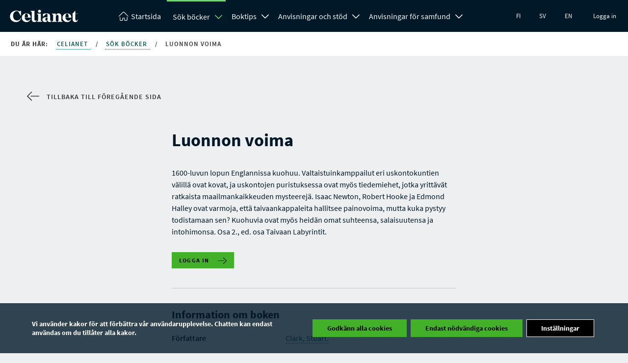

--- FILE ---
content_type: text/html; charset=UTF-8
request_url: https://www.celianet.fi/sv/work/338027
body_size: 16755
content:
<!DOCTYPE html>
<html class="no-js" lang="sv">
<head>
	<meta charset="UTF-8">
			<title>Luonnon voima </title>
		<meta name="viewport" content="width=device-width" />
	<meta http-equiv="X-UA-Compatible" content="IE=edge">
			<link rel="shortcut icon" href="https://www.celianet.fi/content/uploads/2019/09/favicon.png" />
		<meta name='robots' content='index, follow, max-image-preview:large, max-snippet:-1, max-video-preview:-1' />

	<!-- This site is optimized with the Yoast SEO plugin v26.5 - https://yoast.com/wordpress/plugins/seo/ -->
	<meta property="og:locale" content="sv_SE" />
	<meta property="og:type" content="website" />
	<meta property="og:site_name" content="Celianet" />
	<script type="application/ld+json" class="yoast-schema-graph">{"@context":"https://schema.org","@graph":[{"@type":"WebSite","@id":"https://www.celianet.fi/sv/#website","url":"https://www.celianet.fi/sv/","name":"Celianet.fi","description":"Låna och lyssna på talböcker","publisher":{"@id":"https://www.celianet.fi/sv/#organization"},"potentialAction":[{"@type":"SearchAction","target":{"@type":"EntryPoint","urlTemplate":"https://www.celianet.fi/sv/?s={search_term_string}"},"query-input":{"@type":"PropertyValueSpecification","valueRequired":true,"valueName":"search_term_string"}}],"inLanguage":"sv-SE"},{"@type":"Organization","@id":"https://www.celianet.fi/sv/#organization","name":"Saavutettavuuskirjasto Celia","url":"https://www.celianet.fi/sv/","logo":{"@type":"ImageObject","inLanguage":"sv-SE","@id":"https://www.celianet.fi/sv/#/schema/logo/image/","url":"https://www.celianet.fi/content/uploads/2022/12/uusi_logo_sivustolle.png","contentUrl":"https://www.celianet.fi/content/uploads/2022/12/uusi_logo_sivustolle.png","width":708,"height":1000,"caption":"Saavutettavuuskirjasto Celia"},"image":{"@id":"https://www.celianet.fi/sv/#/schema/logo/image/"}}]}</script>
	<!-- / Yoast SEO plugin. -->


<style id='wp-img-auto-sizes-contain-inline-css' type='text/css'>
img:is([sizes=auto i],[sizes^="auto," i]){contain-intrinsic-size:3000px 1500px}
/*# sourceURL=wp-img-auto-sizes-contain-inline-css */
</style>
<link rel='stylesheet' id='style-css' href='https://www.celianet.fi/content/themes/gwwp-celia-kl/style.css?ver=1221067082' type='text/css' media='all' />
<style id='wp-block-library-inline-css' type='text/css'>
:root{--wp-block-synced-color:#7a00df;--wp-block-synced-color--rgb:122,0,223;--wp-bound-block-color:var(--wp-block-synced-color);--wp-editor-canvas-background:#ddd;--wp-admin-theme-color:#007cba;--wp-admin-theme-color--rgb:0,124,186;--wp-admin-theme-color-darker-10:#006ba1;--wp-admin-theme-color-darker-10--rgb:0,107,160.5;--wp-admin-theme-color-darker-20:#005a87;--wp-admin-theme-color-darker-20--rgb:0,90,135;--wp-admin-border-width-focus:2px}@media (min-resolution:192dpi){:root{--wp-admin-border-width-focus:1.5px}}.wp-element-button{cursor:pointer}:root .has-very-light-gray-background-color{background-color:#eee}:root .has-very-dark-gray-background-color{background-color:#313131}:root .has-very-light-gray-color{color:#eee}:root .has-very-dark-gray-color{color:#313131}:root .has-vivid-green-cyan-to-vivid-cyan-blue-gradient-background{background:linear-gradient(135deg,#00d084,#0693e3)}:root .has-purple-crush-gradient-background{background:linear-gradient(135deg,#34e2e4,#4721fb 50%,#ab1dfe)}:root .has-hazy-dawn-gradient-background{background:linear-gradient(135deg,#faaca8,#dad0ec)}:root .has-subdued-olive-gradient-background{background:linear-gradient(135deg,#fafae1,#67a671)}:root .has-atomic-cream-gradient-background{background:linear-gradient(135deg,#fdd79a,#004a59)}:root .has-nightshade-gradient-background{background:linear-gradient(135deg,#330968,#31cdcf)}:root .has-midnight-gradient-background{background:linear-gradient(135deg,#020381,#2874fc)}:root{--wp--preset--font-size--normal:16px;--wp--preset--font-size--huge:42px}.has-regular-font-size{font-size:1em}.has-larger-font-size{font-size:2.625em}.has-normal-font-size{font-size:var(--wp--preset--font-size--normal)}.has-huge-font-size{font-size:var(--wp--preset--font-size--huge)}.has-text-align-center{text-align:center}.has-text-align-left{text-align:left}.has-text-align-right{text-align:right}.has-fit-text{white-space:nowrap!important}#end-resizable-editor-section{display:none}.aligncenter{clear:both}.items-justified-left{justify-content:flex-start}.items-justified-center{justify-content:center}.items-justified-right{justify-content:flex-end}.items-justified-space-between{justify-content:space-between}.screen-reader-text{border:0;clip-path:inset(50%);height:1px;margin:-1px;overflow:hidden;padding:0;position:absolute;width:1px;word-wrap:normal!important}.screen-reader-text:focus{background-color:#ddd;clip-path:none;color:#444;display:block;font-size:1em;height:auto;left:5px;line-height:normal;padding:15px 23px 14px;text-decoration:none;top:5px;width:auto;z-index:100000}html :where(.has-border-color){border-style:solid}html :where([style*=border-top-color]){border-top-style:solid}html :where([style*=border-right-color]){border-right-style:solid}html :where([style*=border-bottom-color]){border-bottom-style:solid}html :where([style*=border-left-color]){border-left-style:solid}html :where([style*=border-width]){border-style:solid}html :where([style*=border-top-width]){border-top-style:solid}html :where([style*=border-right-width]){border-right-style:solid}html :where([style*=border-bottom-width]){border-bottom-style:solid}html :where([style*=border-left-width]){border-left-style:solid}html :where(img[class*=wp-image-]){height:auto;max-width:100%}:where(figure){margin:0 0 1em}html :where(.is-position-sticky){--wp-admin--admin-bar--position-offset:var(--wp-admin--admin-bar--height,0px)}@media screen and (max-width:600px){html :where(.is-position-sticky){--wp-admin--admin-bar--position-offset:0px}}

/*# sourceURL=wp-block-library-inline-css */
</style><style id='global-styles-inline-css' type='text/css'>
:root{--wp--preset--aspect-ratio--square: 1;--wp--preset--aspect-ratio--4-3: 4/3;--wp--preset--aspect-ratio--3-4: 3/4;--wp--preset--aspect-ratio--3-2: 3/2;--wp--preset--aspect-ratio--2-3: 2/3;--wp--preset--aspect-ratio--16-9: 16/9;--wp--preset--aspect-ratio--9-16: 9/16;--wp--preset--color--black: #000000;--wp--preset--color--cyan-bluish-gray: #abb8c3;--wp--preset--color--white: #ffffff;--wp--preset--color--pale-pink: #f78da7;--wp--preset--color--vivid-red: #cf2e2e;--wp--preset--color--luminous-vivid-orange: #ff6900;--wp--preset--color--luminous-vivid-amber: #fcb900;--wp--preset--color--light-green-cyan: #7bdcb5;--wp--preset--color--vivid-green-cyan: #00d084;--wp--preset--color--pale-cyan-blue: #8ed1fc;--wp--preset--color--vivid-cyan-blue: #0693e3;--wp--preset--color--vivid-purple: #9b51e0;--wp--preset--gradient--vivid-cyan-blue-to-vivid-purple: linear-gradient(135deg,rgb(6,147,227) 0%,rgb(155,81,224) 100%);--wp--preset--gradient--light-green-cyan-to-vivid-green-cyan: linear-gradient(135deg,rgb(122,220,180) 0%,rgb(0,208,130) 100%);--wp--preset--gradient--luminous-vivid-amber-to-luminous-vivid-orange: linear-gradient(135deg,rgb(252,185,0) 0%,rgb(255,105,0) 100%);--wp--preset--gradient--luminous-vivid-orange-to-vivid-red: linear-gradient(135deg,rgb(255,105,0) 0%,rgb(207,46,46) 100%);--wp--preset--gradient--very-light-gray-to-cyan-bluish-gray: linear-gradient(135deg,rgb(238,238,238) 0%,rgb(169,184,195) 100%);--wp--preset--gradient--cool-to-warm-spectrum: linear-gradient(135deg,rgb(74,234,220) 0%,rgb(151,120,209) 20%,rgb(207,42,186) 40%,rgb(238,44,130) 60%,rgb(251,105,98) 80%,rgb(254,248,76) 100%);--wp--preset--gradient--blush-light-purple: linear-gradient(135deg,rgb(255,206,236) 0%,rgb(152,150,240) 100%);--wp--preset--gradient--blush-bordeaux: linear-gradient(135deg,rgb(254,205,165) 0%,rgb(254,45,45) 50%,rgb(107,0,62) 100%);--wp--preset--gradient--luminous-dusk: linear-gradient(135deg,rgb(255,203,112) 0%,rgb(199,81,192) 50%,rgb(65,88,208) 100%);--wp--preset--gradient--pale-ocean: linear-gradient(135deg,rgb(255,245,203) 0%,rgb(182,227,212) 50%,rgb(51,167,181) 100%);--wp--preset--gradient--electric-grass: linear-gradient(135deg,rgb(202,248,128) 0%,rgb(113,206,126) 100%);--wp--preset--gradient--midnight: linear-gradient(135deg,rgb(2,3,129) 0%,rgb(40,116,252) 100%);--wp--preset--font-size--small: 13px;--wp--preset--font-size--medium: 20px;--wp--preset--font-size--large: 36px;--wp--preset--font-size--x-large: 42px;--wp--preset--spacing--20: 0.44rem;--wp--preset--spacing--30: 0.67rem;--wp--preset--spacing--40: 1rem;--wp--preset--spacing--50: 1.5rem;--wp--preset--spacing--60: 2.25rem;--wp--preset--spacing--70: 3.38rem;--wp--preset--spacing--80: 5.06rem;--wp--preset--shadow--natural: 6px 6px 9px rgba(0, 0, 0, 0.2);--wp--preset--shadow--deep: 12px 12px 50px rgba(0, 0, 0, 0.4);--wp--preset--shadow--sharp: 6px 6px 0px rgba(0, 0, 0, 0.2);--wp--preset--shadow--outlined: 6px 6px 0px -3px rgb(255, 255, 255), 6px 6px rgb(0, 0, 0);--wp--preset--shadow--crisp: 6px 6px 0px rgb(0, 0, 0);}:where(.is-layout-flex){gap: 0.5em;}:where(.is-layout-grid){gap: 0.5em;}body .is-layout-flex{display: flex;}.is-layout-flex{flex-wrap: wrap;align-items: center;}.is-layout-flex > :is(*, div){margin: 0;}body .is-layout-grid{display: grid;}.is-layout-grid > :is(*, div){margin: 0;}:where(.wp-block-columns.is-layout-flex){gap: 2em;}:where(.wp-block-columns.is-layout-grid){gap: 2em;}:where(.wp-block-post-template.is-layout-flex){gap: 1.25em;}:where(.wp-block-post-template.is-layout-grid){gap: 1.25em;}.has-black-color{color: var(--wp--preset--color--black) !important;}.has-cyan-bluish-gray-color{color: var(--wp--preset--color--cyan-bluish-gray) !important;}.has-white-color{color: var(--wp--preset--color--white) !important;}.has-pale-pink-color{color: var(--wp--preset--color--pale-pink) !important;}.has-vivid-red-color{color: var(--wp--preset--color--vivid-red) !important;}.has-luminous-vivid-orange-color{color: var(--wp--preset--color--luminous-vivid-orange) !important;}.has-luminous-vivid-amber-color{color: var(--wp--preset--color--luminous-vivid-amber) !important;}.has-light-green-cyan-color{color: var(--wp--preset--color--light-green-cyan) !important;}.has-vivid-green-cyan-color{color: var(--wp--preset--color--vivid-green-cyan) !important;}.has-pale-cyan-blue-color{color: var(--wp--preset--color--pale-cyan-blue) !important;}.has-vivid-cyan-blue-color{color: var(--wp--preset--color--vivid-cyan-blue) !important;}.has-vivid-purple-color{color: var(--wp--preset--color--vivid-purple) !important;}.has-black-background-color{background-color: var(--wp--preset--color--black) !important;}.has-cyan-bluish-gray-background-color{background-color: var(--wp--preset--color--cyan-bluish-gray) !important;}.has-white-background-color{background-color: var(--wp--preset--color--white) !important;}.has-pale-pink-background-color{background-color: var(--wp--preset--color--pale-pink) !important;}.has-vivid-red-background-color{background-color: var(--wp--preset--color--vivid-red) !important;}.has-luminous-vivid-orange-background-color{background-color: var(--wp--preset--color--luminous-vivid-orange) !important;}.has-luminous-vivid-amber-background-color{background-color: var(--wp--preset--color--luminous-vivid-amber) !important;}.has-light-green-cyan-background-color{background-color: var(--wp--preset--color--light-green-cyan) !important;}.has-vivid-green-cyan-background-color{background-color: var(--wp--preset--color--vivid-green-cyan) !important;}.has-pale-cyan-blue-background-color{background-color: var(--wp--preset--color--pale-cyan-blue) !important;}.has-vivid-cyan-blue-background-color{background-color: var(--wp--preset--color--vivid-cyan-blue) !important;}.has-vivid-purple-background-color{background-color: var(--wp--preset--color--vivid-purple) !important;}.has-black-border-color{border-color: var(--wp--preset--color--black) !important;}.has-cyan-bluish-gray-border-color{border-color: var(--wp--preset--color--cyan-bluish-gray) !important;}.has-white-border-color{border-color: var(--wp--preset--color--white) !important;}.has-pale-pink-border-color{border-color: var(--wp--preset--color--pale-pink) !important;}.has-vivid-red-border-color{border-color: var(--wp--preset--color--vivid-red) !important;}.has-luminous-vivid-orange-border-color{border-color: var(--wp--preset--color--luminous-vivid-orange) !important;}.has-luminous-vivid-amber-border-color{border-color: var(--wp--preset--color--luminous-vivid-amber) !important;}.has-light-green-cyan-border-color{border-color: var(--wp--preset--color--light-green-cyan) !important;}.has-vivid-green-cyan-border-color{border-color: var(--wp--preset--color--vivid-green-cyan) !important;}.has-pale-cyan-blue-border-color{border-color: var(--wp--preset--color--pale-cyan-blue) !important;}.has-vivid-cyan-blue-border-color{border-color: var(--wp--preset--color--vivid-cyan-blue) !important;}.has-vivid-purple-border-color{border-color: var(--wp--preset--color--vivid-purple) !important;}.has-vivid-cyan-blue-to-vivid-purple-gradient-background{background: var(--wp--preset--gradient--vivid-cyan-blue-to-vivid-purple) !important;}.has-light-green-cyan-to-vivid-green-cyan-gradient-background{background: var(--wp--preset--gradient--light-green-cyan-to-vivid-green-cyan) !important;}.has-luminous-vivid-amber-to-luminous-vivid-orange-gradient-background{background: var(--wp--preset--gradient--luminous-vivid-amber-to-luminous-vivid-orange) !important;}.has-luminous-vivid-orange-to-vivid-red-gradient-background{background: var(--wp--preset--gradient--luminous-vivid-orange-to-vivid-red) !important;}.has-very-light-gray-to-cyan-bluish-gray-gradient-background{background: var(--wp--preset--gradient--very-light-gray-to-cyan-bluish-gray) !important;}.has-cool-to-warm-spectrum-gradient-background{background: var(--wp--preset--gradient--cool-to-warm-spectrum) !important;}.has-blush-light-purple-gradient-background{background: var(--wp--preset--gradient--blush-light-purple) !important;}.has-blush-bordeaux-gradient-background{background: var(--wp--preset--gradient--blush-bordeaux) !important;}.has-luminous-dusk-gradient-background{background: var(--wp--preset--gradient--luminous-dusk) !important;}.has-pale-ocean-gradient-background{background: var(--wp--preset--gradient--pale-ocean) !important;}.has-electric-grass-gradient-background{background: var(--wp--preset--gradient--electric-grass) !important;}.has-midnight-gradient-background{background: var(--wp--preset--gradient--midnight) !important;}.has-small-font-size{font-size: var(--wp--preset--font-size--small) !important;}.has-medium-font-size{font-size: var(--wp--preset--font-size--medium) !important;}.has-large-font-size{font-size: var(--wp--preset--font-size--large) !important;}.has-x-large-font-size{font-size: var(--wp--preset--font-size--x-large) !important;}
/*# sourceURL=global-styles-inline-css */
</style>

<style id='classic-theme-styles-inline-css' type='text/css'>
/*! This file is auto-generated */
.wp-block-button__link{color:#fff;background-color:#32373c;border-radius:9999px;box-shadow:none;text-decoration:none;padding:calc(.667em + 2px) calc(1.333em + 2px);font-size:1.125em}.wp-block-file__button{background:#32373c;color:#fff;text-decoration:none}
/*# sourceURL=/wp-includes/css/classic-themes.min.css */
</style>
<link rel='stylesheet' id='moove_gdpr_frontend-css' href='https://www.celianet.fi/content/plugins/gdpr-cookie-compliance/dist/styles/gdpr-main.css?ver=5.0.9' type='text/css' media='all' />
<style id='moove_gdpr_frontend-inline-css' type='text/css'>
#moove_gdpr_cookie_modal,#moove_gdpr_cookie_info_bar,.gdpr_cookie_settings_shortcode_content{font-family:&#039;Nunito&#039;,sans-serif}#moove_gdpr_save_popup_settings_button{background-color:#373737;color:#fff}#moove_gdpr_save_popup_settings_button:hover{background-color:#000}#moove_gdpr_cookie_info_bar .moove-gdpr-info-bar-container .moove-gdpr-info-bar-content a.mgbutton,#moove_gdpr_cookie_info_bar .moove-gdpr-info-bar-container .moove-gdpr-info-bar-content button.mgbutton{background-color:#43b02a}#moove_gdpr_cookie_modal .moove-gdpr-modal-content .moove-gdpr-modal-footer-content .moove-gdpr-button-holder a.mgbutton,#moove_gdpr_cookie_modal .moove-gdpr-modal-content .moove-gdpr-modal-footer-content .moove-gdpr-button-holder button.mgbutton,.gdpr_cookie_settings_shortcode_content .gdpr-shr-button.button-green{background-color:#43b02a;border-color:#43b02a}#moove_gdpr_cookie_modal .moove-gdpr-modal-content .moove-gdpr-modal-footer-content .moove-gdpr-button-holder a.mgbutton:hover,#moove_gdpr_cookie_modal .moove-gdpr-modal-content .moove-gdpr-modal-footer-content .moove-gdpr-button-holder button.mgbutton:hover,.gdpr_cookie_settings_shortcode_content .gdpr-shr-button.button-green:hover{background-color:#fff;color:#43b02a}#moove_gdpr_cookie_modal .moove-gdpr-modal-content .moove-gdpr-modal-close i,#moove_gdpr_cookie_modal .moove-gdpr-modal-content .moove-gdpr-modal-close span.gdpr-icon{background-color:#43b02a;border:1px solid #43b02a}#moove_gdpr_cookie_info_bar span.moove-gdpr-infobar-allow-all.focus-g,#moove_gdpr_cookie_info_bar span.moove-gdpr-infobar-allow-all:focus,#moove_gdpr_cookie_info_bar button.moove-gdpr-infobar-allow-all.focus-g,#moove_gdpr_cookie_info_bar button.moove-gdpr-infobar-allow-all:focus,#moove_gdpr_cookie_info_bar span.moove-gdpr-infobar-reject-btn.focus-g,#moove_gdpr_cookie_info_bar span.moove-gdpr-infobar-reject-btn:focus,#moove_gdpr_cookie_info_bar button.moove-gdpr-infobar-reject-btn.focus-g,#moove_gdpr_cookie_info_bar button.moove-gdpr-infobar-reject-btn:focus,#moove_gdpr_cookie_info_bar span.change-settings-button.focus-g,#moove_gdpr_cookie_info_bar span.change-settings-button:focus,#moove_gdpr_cookie_info_bar button.change-settings-button.focus-g,#moove_gdpr_cookie_info_bar button.change-settings-button:focus{-webkit-box-shadow:0 0 1px 3px #43b02a;-moz-box-shadow:0 0 1px 3px #43b02a;box-shadow:0 0 1px 3px #43b02a}#moove_gdpr_cookie_modal .moove-gdpr-modal-content .moove-gdpr-modal-close i:hover,#moove_gdpr_cookie_modal .moove-gdpr-modal-content .moove-gdpr-modal-close span.gdpr-icon:hover,#moove_gdpr_cookie_info_bar span[data-href]>u.change-settings-button{color:#43b02a}#moove_gdpr_cookie_modal .moove-gdpr-modal-content .moove-gdpr-modal-left-content #moove-gdpr-menu li.menu-item-selected a span.gdpr-icon,#moove_gdpr_cookie_modal .moove-gdpr-modal-content .moove-gdpr-modal-left-content #moove-gdpr-menu li.menu-item-selected button span.gdpr-icon{color:inherit}#moove_gdpr_cookie_modal .moove-gdpr-modal-content .moove-gdpr-modal-left-content #moove-gdpr-menu li a span.gdpr-icon,#moove_gdpr_cookie_modal .moove-gdpr-modal-content .moove-gdpr-modal-left-content #moove-gdpr-menu li button span.gdpr-icon{color:inherit}#moove_gdpr_cookie_modal .gdpr-acc-link{line-height:0;font-size:0;color:transparent;position:absolute}#moove_gdpr_cookie_modal .moove-gdpr-modal-content .moove-gdpr-modal-close:hover i,#moove_gdpr_cookie_modal .moove-gdpr-modal-content .moove-gdpr-modal-left-content #moove-gdpr-menu li a,#moove_gdpr_cookie_modal .moove-gdpr-modal-content .moove-gdpr-modal-left-content #moove-gdpr-menu li button,#moove_gdpr_cookie_modal .moove-gdpr-modal-content .moove-gdpr-modal-left-content #moove-gdpr-menu li button i,#moove_gdpr_cookie_modal .moove-gdpr-modal-content .moove-gdpr-modal-left-content #moove-gdpr-menu li a i,#moove_gdpr_cookie_modal .moove-gdpr-modal-content .moove-gdpr-tab-main .moove-gdpr-tab-main-content a:hover,#moove_gdpr_cookie_info_bar.moove-gdpr-dark-scheme .moove-gdpr-info-bar-container .moove-gdpr-info-bar-content a.mgbutton:hover,#moove_gdpr_cookie_info_bar.moove-gdpr-dark-scheme .moove-gdpr-info-bar-container .moove-gdpr-info-bar-content button.mgbutton:hover,#moove_gdpr_cookie_info_bar.moove-gdpr-dark-scheme .moove-gdpr-info-bar-container .moove-gdpr-info-bar-content a:hover,#moove_gdpr_cookie_info_bar.moove-gdpr-dark-scheme .moove-gdpr-info-bar-container .moove-gdpr-info-bar-content button:hover,#moove_gdpr_cookie_info_bar.moove-gdpr-dark-scheme .moove-gdpr-info-bar-container .moove-gdpr-info-bar-content span.change-settings-button:hover,#moove_gdpr_cookie_info_bar.moove-gdpr-dark-scheme .moove-gdpr-info-bar-container .moove-gdpr-info-bar-content button.change-settings-button:hover,#moove_gdpr_cookie_info_bar.moove-gdpr-dark-scheme .moove-gdpr-info-bar-container .moove-gdpr-info-bar-content u.change-settings-button:hover,#moove_gdpr_cookie_info_bar span[data-href]>u.change-settings-button,#moove_gdpr_cookie_info_bar.moove-gdpr-dark-scheme .moove-gdpr-info-bar-container .moove-gdpr-info-bar-content a.mgbutton.focus-g,#moove_gdpr_cookie_info_bar.moove-gdpr-dark-scheme .moove-gdpr-info-bar-container .moove-gdpr-info-bar-content button.mgbutton.focus-g,#moove_gdpr_cookie_info_bar.moove-gdpr-dark-scheme .moove-gdpr-info-bar-container .moove-gdpr-info-bar-content a.focus-g,#moove_gdpr_cookie_info_bar.moove-gdpr-dark-scheme .moove-gdpr-info-bar-container .moove-gdpr-info-bar-content button.focus-g,#moove_gdpr_cookie_info_bar.moove-gdpr-dark-scheme .moove-gdpr-info-bar-container .moove-gdpr-info-bar-content a.mgbutton:focus,#moove_gdpr_cookie_info_bar.moove-gdpr-dark-scheme .moove-gdpr-info-bar-container .moove-gdpr-info-bar-content button.mgbutton:focus,#moove_gdpr_cookie_info_bar.moove-gdpr-dark-scheme .moove-gdpr-info-bar-container .moove-gdpr-info-bar-content a:focus,#moove_gdpr_cookie_info_bar.moove-gdpr-dark-scheme .moove-gdpr-info-bar-container .moove-gdpr-info-bar-content button:focus,#moove_gdpr_cookie_info_bar.moove-gdpr-dark-scheme .moove-gdpr-info-bar-container .moove-gdpr-info-bar-content span.change-settings-button.focus-g,span.change-settings-button:focus,button.change-settings-button.focus-g,button.change-settings-button:focus,#moove_gdpr_cookie_info_bar.moove-gdpr-dark-scheme .moove-gdpr-info-bar-container .moove-gdpr-info-bar-content u.change-settings-button.focus-g,#moove_gdpr_cookie_info_bar.moove-gdpr-dark-scheme .moove-gdpr-info-bar-container .moove-gdpr-info-bar-content u.change-settings-button:focus{color:#43b02a}#moove_gdpr_cookie_modal .moove-gdpr-branding.focus-g span,#moove_gdpr_cookie_modal .moove-gdpr-modal-content .moove-gdpr-tab-main a.focus-g,#moove_gdpr_cookie_modal .moove-gdpr-modal-content .moove-gdpr-tab-main .gdpr-cd-details-toggle.focus-g{color:#43b02a}#moove_gdpr_cookie_modal.gdpr_lightbox-hide{display:none}
/*# sourceURL=moove_gdpr_frontend-inline-css */
</style>
<script type="text/javascript" src="https://www.celianet.fi/core/wp-includes/js/jquery/jquery.min.js?ver=3.7.1" id="jquery-core-js"></script>
<script type="text/javascript" src="https://www.celianet.fi/core/wp-includes/js/jquery/jquery-migrate.min.js?ver=3.4.1" id="jquery-migrate-js"></script>
		<style type="text/css" id="wp-custom-css">
			.gform_wrapper .gform_validation_container {display:none!important}

.wfls-remember-device-wrapper label input[type="checkbox"] { position: unset !important; }
		</style>
		</head>
<body class="wp-theme-gwwp-celia-kl">
		<a class="skiptocontent addFocusToDestination" href="#main-content" aria-label="Gå till innehåll" tabindex="0">
	Gå till innehåll 
</a>
<a class="skiptocontent" href="https://www.celianet.fi/sv/logga-in/" aria-label="Hoppa till inloggning" tabindex="0">
	Hoppa till inloggning 
</a>
<a class="skiptocontent addFocusToDestination" href="#footer-sidemap" aria-label="Hoppa till sidkarta" tabindex="0">
	Hoppa till sidkarta 
</a>
<div class="nav-wrapper">
	<nav class="main-menu" aria-label="Premiär meny">
		<div class="nav-logo">
			<a aria-label="Tillbaka till framsidan" href="https://www.celianet.fi/sv/">
				<svg><use xlink:href="https://www.celianet.fi/content/themes/gwwp-celia-kl/images/iconpack.svg#icon-celianet-logo"></use></svg>
			</a>
		</div>
		<div class="mobile-nav-burger">
			<button class="lines-button x" data-open-text="Öppna meny" aria-label="Öppna meny" data-close-text="Stäng meny">
				<span class="lines"></span>
			</button>
		</div>
					<div class="tablet-login col-hide col-show-m">
				<a href="https://www.celianet.fi/sv/logga-in/?previous=/sv/work/338027">Logga in</a>
			</div>
		
		<div class="nav-content">
			<ul class="main-menu" aria-label="Du är i huvudmenyn">
				<li class="logo"><a  aria-label="Tillbaka till framsidan" href="https://www.celianet.fi/sv/"><svg class="col-hide-m col-hide-s col-hide-xs"><use xlink:href="https://www.celianet.fi/content/themes/gwwp-celia-kl/images/iconpack.svg#icon-koti"></use></svg><span>Startsida</span></a></li>
														<li class="parentOpen">
													<span class="subnavWrapper">
								<a class="has-children" href="https://www.celianet.fi/sv/sok-bocker/">Sök böcker</a>
								<button aria-expanded="false" title="Sök böcker Öppna undermeny" class="openSubnavDesktop">
									<svg aria-hidden="true"><use xlink:href="https://www.celianet.fi/content/themes/gwwp-celia-kl/images/iconpack.svg#icon-vakanen"></use></svg>
								</button>
								<button aria-label="Stäng undermeny" class="openSubnav open" tabindex="0" data-open="Öppna undermeny" data-close="Stäng undermeny"></button>
							</span>
							<ul class="desktopdropdown firstLevel show open">
																									
																			<li>
											<a href="https://www.celianet.fi/sv/sok-bocker/avancerad-sokning/" class="subnavButton">
												Avancerad sökning											</a>
										</li>

																								</ul>
											</li>
														<li class="">
													<span class="subnavWrapper">
								<a class="has-children" href="https://www.celianet.fi/sv/boktips/">Boktips</a>
								<button aria-expanded="false" title="Boktips Öppna undermeny" class="openSubnavDesktop">
									<svg aria-hidden="true"><use xlink:href="https://www.celianet.fi/content/themes/gwwp-celia-kl/images/iconpack.svg#icon-vakanen"></use></svg>
								</button>
								<button aria-label="Öppna undermeny" class="openSubnav" tabindex="0" data-open="Öppna undermeny" data-close="Stäng undermeny"></button>
							</span>
							<ul class="desktopdropdown firstLevel">
																									
																			<li>
											<span class="subnavWrapper">
												<a href="https://www.celianet.fi/sv/boktips/bocker-for-vuxna/" class="subnavButton">
													Böcker för vuxna												</a>

												<button aria-label="Öppna undermeny" class="openSubnav " tabindex="0" data-open="Öppna undermeny" data-close="Stäng undermeny"></button>
											</span>
											<ul class="secondLevel ">

																																																																<li>
															<a href="https://www.celianet.fi/sv/boktips/bocker-for-vuxna/boknyheter-for-vuxna/" class="subnavButton">
																Boknyheter för vuxna															</a>
														</li>
																																																																	<li>
															<a href="https://www.celianet.fi/sv/boktips/bocker-for-vuxna/bokklubbar/" class="subnavButton">
																Bokklubbar															</a>
														</li>
																																																																	<li>
															<a href="https://www.celianet.fi/sv/boktips/bocker-for-vuxna/andra-boktips/" class="subnavButton">
																Andra boktips															</a>
														</li>
																																																																	<li>
															<a href="https://www.celianet.fi/sv/boktips/bocker-for-vuxna/nyhetsbocker-word/" class="subnavButton">
																Nya böcker som textfiler (Word)															</a>
														</li>
																																				</ul>
										</li>
																										
																			<li>
											<span class="subnavWrapper">
												<a href="https://www.celianet.fi/sv/boktips/bocker-for-barn-och-unga-2/" class="subnavButton">
													Böcker för barn och unga												</a>

												<button aria-label="Öppna undermeny" class="openSubnav " tabindex="0" data-open="Öppna undermeny" data-close="Stäng undermeny"></button>
											</span>
											<ul class="secondLevel ">

																																																																<li>
															<a href="https://www.celianet.fi/sv/boktips/bocker-for-barn-och-unga-2/boktips-for-barn/" class="subnavButton">
																Boknyheter för barn och unga															</a>
														</li>
																																																																	<li>
															<a href="https://www.celianet.fi/sv/boktips/bocker-for-barn-och-unga-2/lattlasta-bocker-for-barn-och-ungdomar/" class="subnavButton">
																Lättlästa böcker för barn och ungdomar															</a>
														</li>
																																				</ul>
										</li>
																										
																			<li>
											<a href="https://www.celianet.fi/sv/boktips/lasning-ar-allas-rattighet/" class="subnavButton">
												Kampanj 2025: Läsning är allas rättighet											</a>
										</li>

																										
																			<li>
											<span class="subnavWrapper">
												<a href="https://www.celianet.fi/sv/boktips/larobocker/" class="subnavButton">
													Läroböcker												</a>

												<button aria-label="Öppna undermeny" class="openSubnav " tabindex="0" data-open="Öppna undermeny" data-close="Stäng undermeny"></button>
											</span>
											<ul class="secondLevel ">

																																																																<li>
															<a href="https://www.celianet.fi/sv/boktips/larobocker/forskola/" class="subnavButton">
																Förskola															</a>
														</li>
																																																																	<li>
															<a href="https://www.celianet.fi/sv/boktips/larobocker/grundskola/" class="subnavButton">
																Grundskola															</a>
														</li>
																																																																	<li>
															<a href="https://www.celianet.fi/sv/boktips/larobocker/gymnasium/" class="subnavButton">
																Gymnasium															</a>
														</li>
																																																																	<li>
															<a href="https://www.celianet.fi/sv/boktips/larobocker/yrkesutbildning/" class="subnavButton">
																Yrkesutbildning															</a>
														</li>
																																																																	<li>
															<a href="https://www.celianet.fi/sv/boktips/larobocker/hogskola/" class="subnavButton">
																Högskola															</a>
														</li>
																																																																	<li>
															<a href="https://www.celianet.fi/sv/boktips/larobocker/gemensamma-ansokan-och-urvalsprov/" class="subnavButton">
																Förhandsmaterial för urvalsprov i den gemensamma ansökan															</a>
														</li>
																																				</ul>
										</li>
																										
																			<li>
											<span class="subnavWrapper">
												<a href="https://www.celianet.fi/sv/boktips/foresla-en-ny-bok-till-celias-samling/" class="subnavButton">
													Föreslå en ny bok till Celias samling												</a>

												<button aria-label="Öppna undermeny" class="openSubnav " tabindex="0" data-open="Öppna undermeny" data-close="Stäng undermeny"></button>
											</span>
											<ul class="secondLevel ">

																																																																<li>
															<a href="https://www.celianet.fi/sv/boktips/foresla-en-ny-bok-till-celias-samling/produktionsbeslut/" class="subnavButton">
																Produktionsbeslut om böcker för grundskolan och gymnasiet															</a>
														</li>
																																																																	<li>
															<a href="https://www.celianet.fi/sv/boktips/foresla-en-ny-bok-till-celias-samling/grundskolans-och-gymnasiets-lp16-serier-pa-celia/" class="subnavButton">
																Grundskolans och gymnasiets LP16-serier på Celia															</a>
														</li>
																																				</ul>
										</li>
																								</ul>
											</li>
														<li class="">
													<span class="subnavWrapper">
								<a class="has-children" href="https://www.celianet.fi/sv/anvisningar/">Anvisningar och stöd</a>
								<button aria-expanded="false" title="Anvisningar och stöd Öppna undermeny" class="openSubnavDesktop">
									<svg aria-hidden="true"><use xlink:href="https://www.celianet.fi/content/themes/gwwp-celia-kl/images/iconpack.svg#icon-vakanen"></use></svg>
								</button>
								<button aria-label="Öppna undermeny" class="openSubnav" tabindex="0" data-open="Öppna undermeny" data-close="Stäng undermeny"></button>
							</span>
							<ul class="desktopdropdown firstLevel">
																									
																			<li>
											<a href="https://www.celianet.fi/sv/anvisningar/natverkstjanster-vanliga-fragor/" class="subnavButton">
												Vanliga frågor om Celias talbokstjänst											</a>
										</li>

																										
																			<li>
											<a href="https://www.celianet.fi/sv/anvisningar/sokanvisningar/" class="subnavButton">
												Sökanvisningar											</a>
										</li>

																										
																			<li>
											<span class="subnavWrapper">
												<a href="https://www.celianet.fi/sv/anvisningar/lyssna-pa-en-talbok/" class="subnavButton">
													Lyssna på en talbok i appen, i webbläsaren eller med en spelare												</a>

												<button aria-label="Öppna undermeny" class="openSubnav " tabindex="0" data-open="Öppna undermeny" data-close="Stäng undermeny"></button>
											</span>
											<ul class="secondLevel ">

																																																																<li>
															<a href="https://www.celianet.fi/sv/anvisningar/lyssna-pa-en-talbok/lyssning-i-appen/" class="subnavButton">
																Lyssna med en app på surfplattan eller mobiltelefonen															</a>
														</li>
																																																																	<li>
															<a href="https://www.celianet.fi/sv/anvisningar/lyssna-pa-en-talbok/lyssning-i-celianet/" class="subnavButton">
																Lyssna i webbläsaren															</a>
														</li>
																																																																	<li>
															<a href="https://www.celianet.fi/sv/anvisningar/lyssna-pa-en-talbok/lyssna-i-spelare/" class="subnavButton">
																Lyssna med en spelare															</a>
														</li>
																																				</ul>
										</li>
																										
																			<li>
											<a href="https://www.celianet.fi/sv/anvisningar/nedladdning-av-bocker-som-filer/" class="subnavButton">
												Nedladdning av böcker som filer											</a>
										</li>

																										
																			<li>
											<a href="https://www.celianet.fi/sv/anvisningar/glomde-du-anvandarnamnet-eller-losenordet/" class="subnavButton">
												Glömde du användarnamnet eller lösenordet?											</a>
										</li>

																										
																			<li>
											<a href="https://www.celianet.fi/sv/anvisningar/hjalpmedel-for-att-lyssna-och-lasa/" class="subnavButton">
												Hjälpmedel för att lyssna och läsa											</a>
										</li>

																										
																			<li>
											<a href="https://www.celianet.fi/sv/anvisningar/anvandningsregler/" class="subnavButton">
												Tillgänglighetsbiblioteket Celias användningsregler											</a>
										</li>

																								</ul>
											</li>
														<li class="">
													<span class="subnavWrapper">
								<a class="has-children" href="https://www.celianet.fi/sv/anvisningar-for-sammanslutningar/">Anvisningar för samfund</a>
								<button aria-expanded="false" title="Anvisningar för samfund Öppna undermeny" class="openSubnavDesktop">
									<svg aria-hidden="true"><use xlink:href="https://www.celianet.fi/content/themes/gwwp-celia-kl/images/iconpack.svg#icon-vakanen"></use></svg>
								</button>
								<button aria-label="Öppna undermeny" class="openSubnav" tabindex="0" data-open="Öppna undermeny" data-close="Stäng undermeny"></button>
							</span>
							<ul class="desktopdropdown firstLevel">
																									
																			<li>
											<a href="https://www.celianet.fi/sv/anvisningar-for-sammanslutningar/vanliga-fragor/" class="subnavButton">
												Vanliga frågor											</a>
										</li>

																										
																			<li>
											<span class="subnavWrapper">
												<a href="https://www.celianet.fi/sv/anvisningar-for-sammanslutningar/anvisningar-for-bibliotek/" class="subnavButton">
													För bibliotek												</a>

												<button aria-label="Öppna undermeny" class="openSubnav " tabindex="0" data-open="Öppna undermeny" data-close="Stäng undermeny"></button>
											</span>
											<ul class="secondLevel ">

																																																																<li>
															<a href="https://www.celianet.fi/sv/anvisningar-for-sammanslutningar/anvisningar-for-bibliotek/fran-cd-till-natet/" class="subnavButton">
																Från CD-talböcker till nätet															</a>
														</li>
																																																																	<li>
															<a href="https://www.celianet.fi/sv/anvisningar-for-sammanslutningar/anvisningar-for-bibliotek/statistik-och-kundenkaten/" class="subnavButton">
																Statistik och kundenkät															</a>
														</li>
																																																																	<li>
															<a href="https://www.celianet.fi/sv/anvisningar-for-sammanslutningar/anvisningar-for-bibliotek/celia-anvandarnamn-och-losenord-for-bibliotek/" class="subnavButton">
																Celia-användarnamn för bibliotek															</a>
														</li>
																																																																	<li>
															<a href="https://www.celianet.fi/sv/anvisningar-for-sammanslutningar/anvisningar-for-bibliotek/anvisningar-for-registrering/" class="subnavButton">
																Anvisningar för registrering															</a>
														</li>
																																				</ul>
										</li>
																										
																			<li>
											<span class="subnavWrapper">
												<a href="https://www.celianet.fi/sv/anvisningar-for-sammanslutningar/hogskolebibliotek/" class="subnavButton">
													Högskolebibliotek												</a>

												<button aria-label="Öppna undermeny" class="openSubnav " tabindex="0" data-open="Öppna undermeny" data-close="Stäng undermeny"></button>
											</span>
											<ul class="secondLevel ">

																																																																<li>
															<a href="https://www.celianet.fi/sv/anvisningar-for-sammanslutningar/hogskolebibliotek/information-till-hogskolor-om-tillgangligt-material-for-urvalsprov/" class="subnavButton">
																Information till högskolor om tillgängligt material för urvalsprov															</a>
														</li>
																																																																	<li>
															<a href="https://www.celianet.fi/sv/anvisningar-for-sammanslutningar/hogskolebibliotek/anvandning-av-hogskolebibliotekens-eget-e-material/" class="subnavButton">
																Användning av högskolebibliotekens eget e-material															</a>
														</li>
																																				</ul>
										</li>
																										
																			<li>
											<span class="subnavWrapper">
												<a href="https://www.celianet.fi/sv/anvisningar-for-sammanslutningar/skolor/" class="subnavButton">
													För skolor												</a>

												<button aria-label="Öppna undermeny" class="openSubnav " tabindex="0" data-open="Öppna undermeny" data-close="Stäng undermeny"></button>
											</span>
											<ul class="secondLevel ">

																																																																<li>
															<a href="https://www.celianet.fi/sv/anvisningar-for-sammanslutningar/skolor/editering-av-uppgifter-om-skolans-registrerare/" class="subnavButton">
																Editering av uppgifter om skolans registrerare															</a>
														</li>
																																																																	<li>
															<a href="https://www.celianet.fi/sv/anvisningar-for-sammanslutningar/skolor/undervisningsmaterial/" class="subnavButton">
																Undervisningsmaterial															</a>
														</li>
																																																																	<li>
															<a href="https://www.celianet.fi/sv/anvisningar-for-sammanslutningar/skolor/lektionsenheter-for-litteraturundervisning/" class="subnavButton">
																Lektionshelheter för litteraturundervisning															</a>
														</li>
																																																																	<li>
															<a href="https://www.celianet.fi/sv/anvisningar-for-sammanslutningar/skolor/instruktioner-for-registrering/" class="subnavButton">
																Instruktioner för registrering, lösenord och användarnamn															</a>
														</li>
																																																																	<li>
															<a href="https://www.celianet.fi/sv/anvisningar-for-sammanslutningar/skolor/skolans-olika-anvandarkonton/" class="subnavButton">
																Skolans olika användarkonton															</a>
														</li>
																																																																	<li>
															<a href="https://www.celianet.fi/sv/anvisningar-for-sammanslutningar/skolor/information-till-vardnadshavare-om-tillganglighetsbiblioteket-celia/" class="subnavButton">
																Information till vårdnadshavare om Tillgänglighetsbiblioteket Celia															</a>
														</li>
																																				</ul>
										</li>
																										
																			<li>
											<a href="https://www.celianet.fi/sv/anvisningar-for-sammanslutningar/anvisningar-for-synskadeforeningarna/" class="subnavButton">
												Anvisningar för synskadeföreningarna											</a>
										</li>

																										
																			<li>
											<a href="https://www.celianet.fi/sv/anvisningar-for-sammanslutningar/anvisningar-for-centralsjukhusen/" class="subnavButton">
												Anvisningar för centralsjukhusen											</a>
										</li>

																										
																			<li>
											<a href="https://www.celianet.fi/sv/anvisningar-for-sammanslutningar/utbildningar-och-webbinarier/" class="subnavButton">
												Utbildningar och webbinarier											</a>
										</li>

																										
																			<li>
											<a href="https://www.celianet.fi/sv/anvisningar-for-sammanslutningar/celias-material-for-bibliotek/" class="subnavButton">
												Celias broschyrer och material											</a>
										</li>

																								</ul>
											</li>
							</ul>
							<div class="log-menu not-logged-in-menu">
					<ul class="lang-menu" aria-label="Språkmeny">
													<li class="lang-item lang-item-4 lang-item-fi no-translation lang-item-first ">
								<a hreflang="fi" href="https://www.celianet.fi/">
									<span class="read-by-sr">Suomi</span>
									<span aria-hidden="true">fi</span>
								</a>
							</li>
													<li class="lang-item lang-item-7 lang-item-sv current-lang no-translation ">
								<a hreflang="sv-SE" href="https://www.celianet.fi/sv/">
									<span class="read-by-sr">Svenska</span>
									<span aria-hidden="true">sv</span>
								</a>
							</li>
													<li class="lang-item lang-item-11 lang-item-en no-translation ">
								<a hreflang="en-GB" href="https://www.celianet.fi/en/">
									<span class="read-by-sr">English</span>
									<span aria-hidden="true">en</span>
								</a>
							</li>
											</ul>
					<div class="log-in">
						<a href="https://www.celianet.fi/sv/logga-in/" class="log-button">Logga in</a>
					</div>
				</div>
					</div>
	</nav>

	
	
		<div class="breadcrumbs" id="breadcrumbs" aria-label="Länkstig">
		<span class="breadcrumb-title">Du är här:</span>

							
									<a class="breadcrumb-crumb" href="https://www.celianet.fi/sv/">
						Celianet 
					</a> 
				
				<span class="separator" aria-hidden="true">/</span>

								
									<a class="breadcrumb-crumb" href="https://www.celianet.fi/sv/sok-bocker/">
						Sök böcker 
					</a> 
				
				<span class="separator" aria-hidden="true">/</span>

								
									<span class="breadcrumb-crumb">
						Luonnon voima  
					</span> 
				
				<span class="separator" aria-hidden="true">/</span>

					
	</div>

			
</div>
<div class="mainwrapper">

<div class="container main-content" id="mainPage" aria-hidden="false">
	<div class="row">
		<div class="col-24 col-s-24-wide col-xs-24-wide back-to-search"><a href="https://www.celianet.fi/sv/sok-bocker/"><svg aria-hidden="true"><use xlink:href="https://www.celianet.fi/content/themes/gwwp-celia-kl/images/iconpack.svg#icon-nuoli"></use></svg><span>Tillbaka till föregående sida</span></a></div>
	</div>
			<div class="work-side col-5 col-m-8 col-s-24-wide col-xs-24-wide"  role="main">
			<h1 class="title main hyphenate col-hide-m col-hide-xl col-hide-l">Luonnon voima </h1>
							<img aria-hidden="true" alt="" src="https://armas.btj.fi/request.php?id=9690a6c504fa362a&error=1&pid=9789522541567" />
					</div>

		<div class="work-data col-12 col-offset-1 col-s-24-wide col-xs-24-wide">
			<h1 id="main-content" class="title main hyphenate col-hide col-show-m col-show-xl col-show-l">Luonnon voima </h1>
			<div class="work-desc">
									<p>1600-luvun lopun Englannissa kuohuu. Valtaistuinkamppailut eri uskontokuntien välillä ovat kovat, ja uskontojen puristuksessa ovat myös tiedemiehet, jotka yrittävät ratkaista maailmankaikkeuden mysteerejä. Isaac Newton, Robert Hooke ja Edmond Halley ovat varmoja, että taivaankappaleita hallitsee painovoima, mutta kuka pystyy todistamaan sen? Kuohuvia ovat myös heidän omat suhteensa, salaisuutensa ja intohimonsa. Osa 2., ed. osa Taivaan Labyrintit.</p>
							</div>

			
										<a href="https://www.celianet.fi/sv/logga-in/?previous=/sv/work/338027" class="button green arrow ">Logga in</a>
						<table class="book-info">
				<tr>
			<td>
			<h2 class="title">Information om boken</h2>
		</td>
	</tr>									<tr>
			<td>Författare</td>
					<td>
				<a href="https://www.celianet.fi/sv/sok-bocker/avancerad-sokning/?writer=Clark, Stuart.">Clark, Stuart.</a>
			</td>
			</tr>																													<tr>
			<td>Inläsare</td>
															<td>
																	<a href="https://www.celianet.fi/sv/sok-bocker/avancerad-sokning/?search=Rauvala Tapio">Rauvala Tapio</a>
									</td>
						</tr>									
																																																																				<tr>
			<td>Andra aktörer</td>
					<td><p class="single-contributor">Wallius, Anniina, suom,  </p></td>
			</tr>				
									<tr>
			<td>Språk</td>
					<td>fin</td>
			</tr>				
													<tr>
			<td>Originalverk</td>
					<td>The sensorium of God</td>
			</tr>				
									<tr>
			<td>Speltid</td>
					<td>11 h 21 min</td>
			</tr>				
								
									<tr>
			<td>Utgivningsuppgifter</td>
					<td>Helsinki Celia 2016 (Helsinki Näkövammaisten Liitto 2016)</td>
			</tr>				
									<tr>
			<td>Fysisk beskrivning</td>
					<td>äänikirja Daisy 2.02 (11 h 21 min)</td>
			</tr>				
																	<tr>
			<td>Serie</td>
					<td>
				<a href="https://www.celianet.fi/sv/sok-bocker/avancerad-sokning/?search=Taivaan labyrintti">Taivaan labyrintti, 2</a>
			</td>
			</tr>				
									<tr>
			<td>Anmärkningar</td>
					<td>Trilogian 2. osa.</td>
			</tr>				
				
									<tr>
			<td>Originalverk</td>
					<td>Vantaa, Moreeni 2013. 405 s.. 978-952-254-156-7.</td>
			</tr>																									
									<tr>
			<td>Ämnesord</td>
					<td class="keywords">
									<a href="https://www.celianet.fi/sv/sok-bocker/avancerad-sokning/?subjectword=alkemia" class="keyword">alkemia</a>
									<a href="https://www.celianet.fi/sv/sok-bocker/avancerad-sokning/?subjectword=dokumenttikirjallisuus" class="keyword">dokumenttikirjallisuus</a>
									<a href="https://www.celianet.fi/sv/sok-bocker/avancerad-sokning/?subjectword=gravitaatio" class="keyword">gravitaatio</a>
									<a href="https://www.celianet.fi/sv/sok-bocker/avancerad-sokning/?subjectword=historialliset romaanit" class="keyword">historialliset romaanit</a>
									<a href="https://www.celianet.fi/sv/sok-bocker/avancerad-sokning/?subjectword=kaupungit Englanti Cambridge" class="keyword">kaupungit Englanti Cambridge</a>
									<a href="https://www.celianet.fi/sv/sok-bocker/avancerad-sokning/?subjectword=kaupungit Englanti Lontoo" class="keyword">kaupungit Englanti Lontoo</a>
									<a href="https://www.celianet.fi/sv/sok-bocker/avancerad-sokning/?subjectword=keksinnöt" class="keyword">keksinnöt</a>
									<a href="https://www.celianet.fi/sv/sok-bocker/avancerad-sokning/?subjectword=konfliktiromaanit" class="keyword">konfliktiromaanit</a>
									<a href="https://www.celianet.fi/sv/sok-bocker/avancerad-sokning/?subjectword=kuninkaat Englanti" class="keyword">kuninkaat Englanti</a>
									<a href="https://www.celianet.fi/sv/sok-bocker/avancerad-sokning/?subjectword=luonnonlait" class="keyword">luonnonlait</a>
									<a href="https://www.celianet.fi/sv/sok-bocker/avancerad-sokning/?subjectword=luonnontieteet käsitykset 1600-luku 1700-luku" class="keyword">luonnontieteet käsitykset 1600-luku 1700-luku</a>
									<a href="https://www.celianet.fi/sv/sok-bocker/avancerad-sokning/?subjectword=luonnontieteilijät" class="keyword">luonnontieteilijät</a>
									<a href="https://www.celianet.fi/sv/sok-bocker/avancerad-sokning/?subjectword=matemaatikot" class="keyword">matemaatikot</a>
									<a href="https://www.celianet.fi/sv/sok-bocker/avancerad-sokning/?subjectword=teologia oppiriidat" class="keyword">teologia oppiriidat</a>
									<a href="https://www.celianet.fi/sv/sok-bocker/avancerad-sokning/?subjectword=tiedemiehet" class="keyword">tiedemiehet</a>
									<a href="https://www.celianet.fi/sv/sok-bocker/avancerad-sokning/?subjectword=tieteellinen maailmankuva oppiriidat" class="keyword">tieteellinen maailmankuva oppiriidat</a>
									<a href="https://www.celianet.fi/sv/sok-bocker/avancerad-sokning/?subjectword=tieteenhistoria 1600-luku 1700-luku" class="keyword">tieteenhistoria 1600-luku 1700-luku</a>
									<a href="https://www.celianet.fi/sv/sok-bocker/avancerad-sokning/?subjectword=tähtitiede" class="keyword">tähtitiede</a>
									<a href="https://www.celianet.fi/sv/sok-bocker/avancerad-sokning/?subjectword=tähtitieteilijät" class="keyword">tähtitieteilijät</a>
							</td> 
			</tr>				
			</table>
		</div>
		<div class="col-5 col-offset-1 col-s-24-wide col-xs-24-wide">
					</div>
	</div>
<div id="modalOverlay" tabindex="-1"></div>

	</div>
	<footer>
		 
			<div class="footer-contact container">
				<div class="row">
					<div class="col-12 col-m-24 col-s-24 col-xs-24">
						<div class="celia-footer-contact wysiwyg">
							<h2>Kundtjänst</h2>
<p>Chatten betjänar på nätet på vardagar kl. 9–14.<br />
<a href="mailto:celia@kansallisarkisto.fi">celia@kansallisarkisto.fi</a>  ⁄ 0295 333 060 (mån–tors kl. 9–11)</p>
<p><a href="https://www.celia.fi/sv/om-celia/kontaktuppgifter/">Celia.fi</a></p>
<p><a href="https://www.celianet.fi/sv/tillganglighetsutlatande/">Tillgänglighetsutlåtanden</a><br />
<a href="https://www.celianet.fi/sv/anvisningar-for-sammanslutningar/dataskydd/">Dataskydd</a></p>
						</div>
					</div>
					<div class="col-12 col-m-24 col-s-24 col-xs-24">
						 
							<div class="celia-social-media">
																	<a class="social-media-Facebook" target="_blank" title="Facebook" href="https://www.facebook.com/celiakirjasto/">
										<svg><use xlink:href="https://www.celianet.fi/content/themes/gwwp-celia-kl/images/symbol-some.svg#Facebook"></use></svg>
										<span class="social-text">
											Facebook										</span>
									</a>
																	<a class="social-media-Instagram" target="_blank" title="Instagram" href="https://www.instagram.com/celiakirjasto/">
										<svg><use xlink:href="https://www.celianet.fi/content/themes/gwwp-celia-kl/images/symbol-some.svg#Instagram"></use></svg>
										<span class="social-text">
											Instagram										</span>
									</a>
																	<a class="social-media-Linkedin" target="_blank" title="Linkedin" href="https://www.linkedin.com/company/saavutettavuuskirjasto-celia/">
										<svg><use xlink:href="https://www.celianet.fi/content/themes/gwwp-celia-kl/images/symbol-some.svg#Linkedin"></use></svg>
										<span class="social-text">
											Linkedin										</span>
									</a>
																	<a class="social-media-YouTube" target="_blank" title="YouTube" href="https://twitter.com/celiakirjasto">
										<svg><use xlink:href="https://www.celianet.fi/content/themes/gwwp-celia-kl/images/symbol-some.svg#YouTube"></use></svg>
										<span class="social-text">
											YouTube										</span>
									</a>
															</div>
						 
					</div>
				</div>
			</div>
		 
		<div class="footer-wrapper container">
			<div class="footer-sitemap">
				<div class="row">
					<ul role="navigation" class="pages row col-24 footer-border-corrector" title="Sidkarta">
																											<li class="col-6-wide col-xs-24 col-s-8 col-m-8">
									<h2 id="footer-sidemap" class="footer-title">
										<a title="Sök böcker" href="https://www.celianet.fi/sv/sok-bocker/">Sök böcker</a>
									</h2>
																												<ul>
																								<li>
														<a title="Avancerad sökning" href="https://www.celianet.fi/sv/sok-bocker/avancerad-sokning/">
															Avancerad sökning														</a> 
													</li>
																					</ul>
																	</li>
															<li class="col-6-wide col-xs-24 col-s-8 col-m-8">
									<h2 id="" class="footer-title">
										<a title="Boktips" href="https://www.celianet.fi/sv/boktips/">Boktips</a>
									</h2>
																												<ul>
																								<li>
														<a title="Boknyheter för vuxna" href="https://www.celianet.fi/sv/boktips/bocker-for-vuxna/boknyheter-for-vuxna/">
															Boknyheter för vuxna														</a> 
													</li>
																								<li>
														<a title="Boknyheter för barn och unga" href="https://www.celianet.fi/sv/boktips/bocker-for-barn-och-unga-2/boktips-for-barn/">
															Boknyheter för barn och unga														</a> 
													</li>
																								<li>
														<a title="Läroböcker" href="https://www.celianet.fi/sv/boktips/larobocker/">
															Läroböcker														</a> 
													</li>
																								<li>
														<a title="Föreslå en ny bok till Celias samling" href="https://www.celianet.fi/sv/boktips/foresla-en-ny-bok-till-celias-samling/">
															Föreslå en ny bok till Celias samling														</a> 
													</li>
																					</ul>
																	</li>
															<li class="col-6-wide col-xs-24 col-s-8 col-m-8">
									<h2 id="" class="footer-title">
										<a title="Anvisningar och stöd" href="https://www.celianet.fi/sv/anvisningar/">Anvisningar och stöd</a>
									</h2>
																												<ul>
																								<li>
														<a title="Vanliga frågor om Celias talbokstjänst" href="https://www.celianet.fi/sv/anvisningar/natverkstjanster-vanliga-fragor/">
															Vanliga frågor om Celias talbokstjänst														</a> 
													</li>
																								<li>
														<a title="Sökanvisningar" href="https://www.celianet.fi/sv/anvisningar/sokanvisningar/">
															Sökanvisningar														</a> 
													</li>
																								<li>
														<a title="Lyssna på en talbok i appen, i webbläsaren eller med en spelare" href="https://www.celianet.fi/sv/anvisningar/lyssna-pa-en-talbok/">
															Lyssna på en talbok i appen, i webbläsaren eller med en spelare														</a> 
													</li>
																								<li>
														<a title="Nedladdning av böcker som filer" href="https://www.celianet.fi/sv/anvisningar/nedladdning-av-bocker-som-filer/">
															Nedladdning av böcker som filer														</a> 
													</li>
																								<li>
														<a title="Glömde du användarnamnet eller lösenordet?" href="https://www.celianet.fi/sv/anvisningar/glomde-du-anvandarnamnet-eller-losenordet/">
															Glömde du användarnamnet eller lösenordet?														</a> 
													</li>
																								<li>
														<a title="Hjälpmedel för att lyssna och läsa" href="https://www.celianet.fi/sv/anvisningar/hjalpmedel-for-att-lyssna-och-lasa/">
															Hjälpmedel för att lyssna och läsa														</a> 
													</li>
																								<li>
														<a title="Tillgänglighetsbiblioteket Celias användningsregler" href="https://www.celianet.fi/sv/anvisningar/anvandningsregler/">
															Tillgänglighetsbiblioteket Celias användningsregler														</a> 
													</li>
																					</ul>
																	</li>
															<li class="col-6-wide col-xs-24 col-s-8 col-m-8">
									<h2 id="" class="footer-title">
										<a title="Anvisningar för samfund" href="https://www.celianet.fi/sv/anvisningar-for-sammanslutningar/">Anvisningar för samfund</a>
									</h2>
																												<ul>
																								<li>
														<a title="För bibliotek" href="https://www.celianet.fi/sv/anvisningar-for-sammanslutningar/anvisningar-for-bibliotek/">
															För bibliotek														</a> 
													</li>
																								<li>
														<a title="Högskolebibliotek" href="https://www.celianet.fi/sv/anvisningar-for-sammanslutningar/hogskolebibliotek/">
															Högskolebibliotek														</a> 
													</li>
																								<li>
														<a title="För skolor" href="https://www.celianet.fi/sv/anvisningar-for-sammanslutningar/skolor/">
															För skolor														</a> 
													</li>
																								<li>
														<a title="Anvisningar för synskadeföreningarna" href="https://www.celianet.fi/sv/anvisningar-for-sammanslutningar/anvisningar-for-synskadeforeningarna/">
															Anvisningar för synskadeföreningarna														</a> 
													</li>
																								<li>
														<a title="Anvisningar för centralsjukhusen" href="https://www.celianet.fi/sv/anvisningar-for-sammanslutningar/anvisningar-for-centralsjukhusen/">
															Anvisningar för centralsjukhusen														</a> 
													</li>
																								<li>
														<a title="Utbildningar och webbinarier" href="https://www.celianet.fi/sv/anvisningar-for-sammanslutningar/utbildningar-och-webbinarier/">
															Utbildningar och webbinarier														</a> 
													</li>
																								<li>
														<a title="Celias broschyrer och material" href="https://www.celianet.fi/sv/anvisningar-for-sammanslutningar/celias-material-for-bibliotek/">
															Celias broschyrer och material														</a> 
													</li>
																					</ul>
																	</li>
													
													<li class="col-6-wide col-xs-24 col-s-8 col-m-8">
								<h2 class="footer-title"><a href="https://www.celianet.fi/sv/logga-in/" class="log-button">Logga in</a></h2>

								<ul>
									<li><a href="https://www.celianet.fi/sv/logga-in/be-losenordet-pa-nytt/">Glömt användarkod eller lösenord till Celianet?</a></li>
									<li><a href="https://www.celianet.fi/sv/logga-in/aterstall-anvandarkoderna-for-pratsam/">Glömt användarkod eller lösenord till Pratsam Reader?</a></li>
								</ul>
							</li>
											</ul>
				</div>
			</div>
		</div>
	</footer>
	<script src="https://www.celianet.fi/content/themes/gwwp-celia-kl/assets/js/libs/svg4everybody.min.js"> </script>
	<script type="speculationrules">
{"prefetch":[{"source":"document","where":{"and":[{"href_matches":"/*"},{"not":{"href_matches":["/core/wp-*.php","/core/wp-admin/*","/content/uploads/*","/content/*","/content/plugins/*","/content/themes/gwwp-celia-kl/*","/*\\?(.+)"]}},{"not":{"selector_matches":"a[rel~=\"nofollow\"]"}},{"not":{"selector_matches":".no-prefetch, .no-prefetch a"}}]},"eagerness":"conservative"}]}
</script>
	<!--copyscapeskip-->
	<aside id="moove_gdpr_cookie_info_bar" class="moove-gdpr-info-bar-hidden moove-gdpr-align-center moove-gdpr-dark-scheme gdpr_infobar_postion_bottom" aria-label="GDPR Cookie Banner" style="display: none;">
	<div class="moove-gdpr-info-bar-container">
		<div class="moove-gdpr-info-bar-content">
		
<div class="moove-gdpr-cookie-notice">
  <p>Vi använder kakor för att förbättra vår användarupplevelse. Chatten kan endast användas om du tillåter alla kakor.</p>
</div>
<!--  .moove-gdpr-cookie-notice -->
		
<div class="moove-gdpr-button-holder">
			<button class="mgbutton moove-gdpr-infobar-allow-all gdpr-fbo-0" aria-label="Godkänn alla cookies" >Godkänn alla cookies</button>
						<button class="mgbutton moove-gdpr-infobar-reject-btn gdpr-fbo-1 "  aria-label="Endast nödvändiga cookies">Endast nödvändiga cookies</button>
							<button class="mgbutton moove-gdpr-infobar-settings-btn change-settings-button gdpr-fbo-2" aria-haspopup="true" data-href="#moove_gdpr_cookie_modal"  aria-label="Inställningar">Inställningar</button>
			</div>
<!--  .button-container -->
		</div>
		<!-- moove-gdpr-info-bar-content -->
	</div>
	<!-- moove-gdpr-info-bar-container -->
	</aside>
	<!-- #moove_gdpr_cookie_info_bar -->
	<!--/copyscapeskip-->
<script type="text/javascript" id="app-js-extra">
/* <![CDATA[ */
var page = {"base_url":"https://www.celianet.fi/core/","admin_ajax":"https://www.celianet.fi/core/wp-admin/admin-ajax.php"};
//# sourceURL=app-js-extra
/* ]]> */
</script>
<script type="text/javascript" src="https://www.celianet.fi/content/themes/gwwp-celia-kl/app.js?ver=926221699" id="app-js"></script>
<script type="text/javascript" id="moove_gdpr_frontend-js-extra">
/* <![CDATA[ */
var moove_frontend_gdpr_scripts = {"ajaxurl":"https://www.celianet.fi/core/wp-admin/admin-ajax.php","post_id":"","plugin_dir":"https://www.celianet.fi/content/plugins/gdpr-cookie-compliance","show_icons":"all","is_page":"","ajax_cookie_removal":"false","strict_init":"2","enabled_default":{"strict":2,"third_party":0,"advanced":0,"performance":0,"preference":0},"geo_location":"false","force_reload":"false","is_single":"","hide_save_btn":"false","current_user":"0","cookie_expiration":"365","script_delay":"2000","close_btn_action":"1","close_btn_rdr":"","scripts_defined":"{\"cache\":false,\"header\":\"\",\"body\":\"\",\"footer\":\"\",\"thirdparty\":{\"header\":\"\u003Cscript data-gdpr\u003E\\/*Third party accepted*\\/\u003C\\/script\u003E\\r\\n\\r\\n\\r\\n\u003C!-- Matomo --\u003E\\r\\n\u003Cscript data-gdpr\u003E\\r\\n  var _paq = window._paq = window._paq || [];\\r\\n  \\/* tracker methods like \\\"setCustomDimension\\\" should be called before \\\"trackPageView\\\" *\\/\\r\\n  _paq.push(['trackPageView']);\\r\\n  _paq.push(['enableLinkTracking']);\\r\\n  (function() {\\r\\nvar u=\u003Chttps:\\/\\/japetus.narc.fi\\/piwik\\/;\u003E\\r\\n_paq.push(['setTrackerUrl', u+'matomo.php']);\\r\\n_paq.push(['setSiteId', '92']);\\r\\nvar d=document, g=d.createElement('script'), s=d.getElementsByTagName('script')[0];\\r\\ng.async=true; g.src=u+'matomo.js'; s.parentNode.insertBefore(g,s);\\r\\n  })();\\r\\n\u003C\\/script\u003E\\r\\n\\r\\n\\r\\n\\r\\n\u003C!-- giosg tag --\u003E\\r\\n\\r\\n\u003Cscript data-gdpr\u003E\\r\\n\\r\\n(function(w, t, f) {\\r\\n\\r\\n  var s='script',o='_giosg',h='https:\\/\\/service.giosg.com',e,n;e=t.createElement(s);e.async=1;e.src=h+'\\/live2\\/'+f;\\r\\n\\r\\n  w[o]=w[o]||function(){(w[o]._e=w[o]._e||[]).push(arguments)};w[o]._c=f;w[o]._h=h;n=t.getElementsByTagName(s)[0];n.parentNode.insertBefore(e,n);\\r\\n\\r\\n})(window,document,\\\"f8698e60-3b21-11ec-89f9-0242ac120005\\\");\\r\\n\\r\\n\u003C\\/script\u003E\\r\\n\\r\\n\u003C!-- giosg tag --\u003E\\r\\n\",\"body\":\"\",\"footer\":\"\"},\"strict\":{\"header\":\"\",\"body\":\"\",\"footer\":\"\"},\"advanced\":{\"header\":\"\",\"body\":\"\",\"footer\":\"\"}}","gdpr_scor":"true","wp_lang":"_sv","wp_consent_api":"false","gdpr_nonce":"64f8109967"};
//# sourceURL=moove_gdpr_frontend-js-extra
/* ]]> */
</script>
<script type="text/javascript" src="https://www.celianet.fi/content/plugins/gdpr-cookie-compliance/dist/scripts/main.js?ver=5.0.9" id="moove_gdpr_frontend-js"></script>
<script type="text/javascript" id="moove_gdpr_frontend-js-after">
/* <![CDATA[ */
var gdpr_consent__strict = "true"
var gdpr_consent__thirdparty = "false"
var gdpr_consent__advanced = "false"
var gdpr_consent__performance = "false"
var gdpr_consent__preference = "false"
var gdpr_consent__cookies = "strict"
//# sourceURL=moove_gdpr_frontend-js-after
/* ]]> */
</script>

	<!--copyscapeskip-->
	<button data-href="#moove_gdpr_cookie_modal" aria-haspopup="true"  id="moove_gdpr_save_popup_settings_button" style='display: none;' class="" aria-label="Cookie settings">
	<span class="moove_gdpr_icon">
		<svg viewBox="0 0 512 512" xmlns="http://www.w3.org/2000/svg" style="max-width: 30px; max-height: 30px;">
		<g data-name="1">
			<path d="M293.9,450H233.53a15,15,0,0,1-14.92-13.42l-4.47-42.09a152.77,152.77,0,0,1-18.25-7.56L163,413.53a15,15,0,0,1-20-1.06l-42.69-42.69a15,15,0,0,1-1.06-20l26.61-32.93a152.15,152.15,0,0,1-7.57-18.25L76.13,294.1a15,15,0,0,1-13.42-14.91V218.81A15,15,0,0,1,76.13,203.9l42.09-4.47a152.15,152.15,0,0,1,7.57-18.25L99.18,148.25a15,15,0,0,1,1.06-20l42.69-42.69a15,15,0,0,1,20-1.06l32.93,26.6a152.77,152.77,0,0,1,18.25-7.56l4.47-42.09A15,15,0,0,1,233.53,48H293.9a15,15,0,0,1,14.92,13.42l4.46,42.09a152.91,152.91,0,0,1,18.26,7.56l32.92-26.6a15,15,0,0,1,20,1.06l42.69,42.69a15,15,0,0,1,1.06,20l-26.61,32.93a153.8,153.8,0,0,1,7.57,18.25l42.09,4.47a15,15,0,0,1,13.41,14.91v60.38A15,15,0,0,1,451.3,294.1l-42.09,4.47a153.8,153.8,0,0,1-7.57,18.25l26.61,32.93a15,15,0,0,1-1.06,20L384.5,412.47a15,15,0,0,1-20,1.06l-32.92-26.6a152.91,152.91,0,0,1-18.26,7.56l-4.46,42.09A15,15,0,0,1,293.9,450ZM247,420h33.39l4.09-38.56a15,15,0,0,1,11.06-12.91A123,123,0,0,0,325.7,356a15,15,0,0,1,17,1.31l30.16,24.37,23.61-23.61L372.06,328a15,15,0,0,1-1.31-17,122.63,122.63,0,0,0,12.49-30.14,15,15,0,0,1,12.92-11.06l38.55-4.1V232.31l-38.55-4.1a15,15,0,0,1-12.92-11.06A122.63,122.63,0,0,0,370.75,187a15,15,0,0,1,1.31-17l24.37-30.16-23.61-23.61-30.16,24.37a15,15,0,0,1-17,1.31,123,123,0,0,0-30.14-12.49,15,15,0,0,1-11.06-12.91L280.41,78H247l-4.09,38.56a15,15,0,0,1-11.07,12.91A122.79,122.79,0,0,0,201.73,142a15,15,0,0,1-17-1.31L154.6,116.28,131,139.89l24.38,30.16a15,15,0,0,1,1.3,17,123.41,123.41,0,0,0-12.49,30.14,15,15,0,0,1-12.91,11.06l-38.56,4.1v33.38l38.56,4.1a15,15,0,0,1,12.91,11.06A123.41,123.41,0,0,0,156.67,311a15,15,0,0,1-1.3,17L131,358.11l23.61,23.61,30.17-24.37a15,15,0,0,1,17-1.31,122.79,122.79,0,0,0,30.13,12.49,15,15,0,0,1,11.07,12.91ZM449.71,279.19h0Z" fill="currentColor"/>
			<path d="M263.71,340.36A91.36,91.36,0,1,1,355.08,249,91.46,91.46,0,0,1,263.71,340.36Zm0-152.72A61.36,61.36,0,1,0,325.08,249,61.43,61.43,0,0,0,263.71,187.64Z" fill="currentColor"/>
		</g>
		</svg>
	</span>

	<span class="moove_gdpr_text">Cookie settings</span>
	</button>
	<!--/copyscapeskip-->
    
	<!--copyscapeskip-->
	<!-- V2 -->
	<dialog id="moove_gdpr_cookie_modal" class="gdpr_lightbox-hide" aria-modal="true" aria-label="GDPR Settings Screen">
	<div class="moove-gdpr-modal-content moove-clearfix logo-position-left moove_gdpr_modal_theme_v2">
				<button class="moove-gdpr-modal-close" autofocus aria-label="Close GDPR Cookie Settings">
			<span class="gdpr-sr-only">Close GDPR Cookie Settings</span>
			<span class="gdpr-icon moovegdpr-arrow-close"> </span>
		</button>
				<div class="moove-gdpr-modal-left-content">
		<ul id="moove-gdpr-menu">
			
<li class="menu-item-on menu-item-privacy_overview menu-item-selected">
	<button data-href="#privacy_overview" class="moove-gdpr-tab-nav" aria-label="Information om vår användning av kakor">
	<span class="gdpr-nav-tab-title">Information om vår användning av kakor</span>
	</button>
</li>

	<li class="menu-item-strict-necessary-cookies menu-item-off">
	<button data-href="#strict-necessary-cookies" class="moove-gdpr-tab-nav" aria-label="Nödvändiga cookies">
		<span class="gdpr-nav-tab-title">Nödvändiga cookies</span>
	</button>
	</li>


	<li class="menu-item-off menu-item-third_party_cookies">
	<button data-href="#third_party_cookies" class="moove-gdpr-tab-nav" aria-label="Tredjepartskakor">
		<span class="gdpr-nav-tab-title">Tredjepartskakor</span>
	</button>
	</li>



		</ul>
		</div>
		<!--  .moove-gdpr-modal-left-content -->
		<div class="moove-gdpr-modal-right-content">
			<div class="moove-gdpr-modal-title"> 
			<div>
				<span class="tab-title">Information om vår användning av kakor</span>
			</div>
			
<div class="moove-gdpr-company-logo-holder">
	<img src="https://www.celianet.fi/content/uploads/2018/03/celia-logo-lehtivihrea-e1670918193655.png" alt="Saavutettavuuskirjasto Celian C-tunnus lehtivihreänä."   width="100"  height="116"  class="img-responsive" />
</div>
<!--  .moove-gdpr-company-logo-holder -->
			</div>
			<!-- .moove-gdpr-modal-ritle -->
			<div class="main-modal-content">

			<div class="moove-gdpr-tab-content">
				
<div id="privacy_overview" class="moove-gdpr-tab-main">
		<div class="moove-gdpr-tab-main-content">
	<p>Cookies (kakor) är små filer som webbplatsen sänder till användarens dator då användaren besöker webbplatsen. De webbsidor som Celia administrerar använder cookies. <a href="http://www.celia.fi/dataskyddet">Läs mer om dataskydddet och vår användning av kakor.</a></p>
		</div>
	<!--  .moove-gdpr-tab-main-content -->

</div>
<!-- #privacy_overview -->
				
  <div id="strict-necessary-cookies" class="moove-gdpr-tab-main" >
    <span class="tab-title">Nödvändiga cookies</span>
    <div class="moove-gdpr-tab-main-content">
      <p>Vi använder cookies för att genomföra tjänsternas grundläggande funktionaliteter. Sådana funktionaliteter är t.ex. inloggning och att spara användarspecifika inställningar. Användare kan inte identifieras endast med hjälp av cookies.</p>
      <div class="moove-gdpr-status-bar gdpr-checkbox-disabled checkbox-selected">
        <div class="gdpr-cc-form-wrap">
          <div class="gdpr-cc-form-fieldset">
            <label class="cookie-switch" for="moove_gdpr_strict_cookies">    
              <span class="gdpr-sr-only">Enable or Disable Cookies</span>        
              <input type="checkbox" aria-label="Nödvändiga cookies" disabled checked="checked"  value="check" name="moove_gdpr_strict_cookies" id="moove_gdpr_strict_cookies">
              <span class="cookie-slider cookie-round gdpr-sr" data-text-enable="Enabled" data-text-disabled="Disabled">
                <span class="gdpr-sr-label">
                  <span class="gdpr-sr-enable">Enabled</span>
                  <span class="gdpr-sr-disable">Disabled</span>
                </span>
              </span>
            </label>
          </div>
          <!-- .gdpr-cc-form-fieldset -->
        </div>
        <!-- .gdpr-cc-form-wrap -->
      </div>
      <!-- .moove-gdpr-status-bar -->
                                              
    </div>
    <!--  .moove-gdpr-tab-main-content -->
  </div>
  <!-- #strict-necesarry-cookies -->
				
  <div id="third_party_cookies" class="moove-gdpr-tab-main" >
    <span class="tab-title">Tredjepartskakor</span>
    <div class="moove-gdpr-tab-main-content">
      <p><span data-contrast="auto">Med Matomo Analytics mäter vi antalet besökare på olika delar av webbplatsen. Cookies används för att skapa en rapport om användningen av webbplatsen och antalet besökare. Man kan inte identifiera en enskild användare i rapporten.  </span><span data-ccp-props="{&quot;201341983&quot;:0,&quot;335559739&quot;:160,&quot;335559740&quot;:259}"> </span></p>
<p><span data-contrast="auto">Vår chattjänst använder cookies som behövs för att identifiera en session. Cookies och enhetsinformation gör det möjligt att individualisera användaren för tjänsten.</span><span data-ccp-props="{&quot;201341983&quot;:0,&quot;335559739&quot;:160,&quot;335559740&quot;:259}"><br />
</span></p>
<p>Videorna på webbplatsen är inbäddade från YouTube. Genom att öppna videon accepterar du YouTubes användarvillkor (youtube.com).</p>
<p>&nbsp;</p>
<p>&nbsp;</p>
      <div class="moove-gdpr-status-bar">
        <div class="gdpr-cc-form-wrap">
          <div class="gdpr-cc-form-fieldset">
            <label class="cookie-switch" for="moove_gdpr_performance_cookies">    
              <span class="gdpr-sr-only">Enable or Disable Cookies</span>     
              <input type="checkbox" aria-label="Tredjepartskakor" value="check" name="moove_gdpr_performance_cookies" id="moove_gdpr_performance_cookies" >
              <span class="cookie-slider cookie-round gdpr-sr" data-text-enable="Enabled" data-text-disabled="Disabled">
                <span class="gdpr-sr-label">
                  <span class="gdpr-sr-enable">Enabled</span>
                  <span class="gdpr-sr-disable">Disabled</span>
                </span>
              </span>
            </label>
          </div>
          <!-- .gdpr-cc-form-fieldset -->
        </div>
        <!-- .gdpr-cc-form-wrap -->
      </div>
      <!-- .moove-gdpr-status-bar -->
             
    </div>
    <!--  .moove-gdpr-tab-main-content -->
  </div>
  <!-- #third_party_cookies -->
				
												
			</div>
			<!--  .moove-gdpr-tab-content -->
			</div>
			<!--  .main-modal-content -->
			<div class="moove-gdpr-modal-footer-content">
			<div class="moove-gdpr-button-holder">
						<button class="mgbutton moove-gdpr-modal-allow-all button-visible" aria-label="Godkänn alla cookies">Godkänn alla cookies</button>
								<button class="mgbutton moove-gdpr-modal-save-settings button-visible" aria-label="Godkänn valda cookies">Godkänn valda cookies</button>
				</div>
<!--  .moove-gdpr-button-holder -->
			
<div class="moove-gdpr-branding-cnt">
			<a href="https://wordpress.org/plugins/gdpr-cookie-compliance/" rel="noopener noreferrer" target="_blank" class='moove-gdpr-branding'>Celia&nbsp; <span>GDPR Cookie Compliance</span></a>
		</div>
<!--  .moove-gdpr-branding -->
			</div>
			<!--  .moove-gdpr-modal-footer-content -->
		</div>
		<!--  .moove-gdpr-modal-right-content -->

		<div class="moove-clearfix"></div>

	</div>
	<!--  .moove-gdpr-modal-content -->
	</dialog>
	<!-- #moove_gdpr_cookie_modal -->
	<!--/copyscapeskip-->
</body>
</html>
<!--
Performance optimized by Redis Object Cache. Learn more: https://wprediscache.com

Retrieved 3422 objects (2 MB) from Redis using Predis (v2.4.0).
-->
